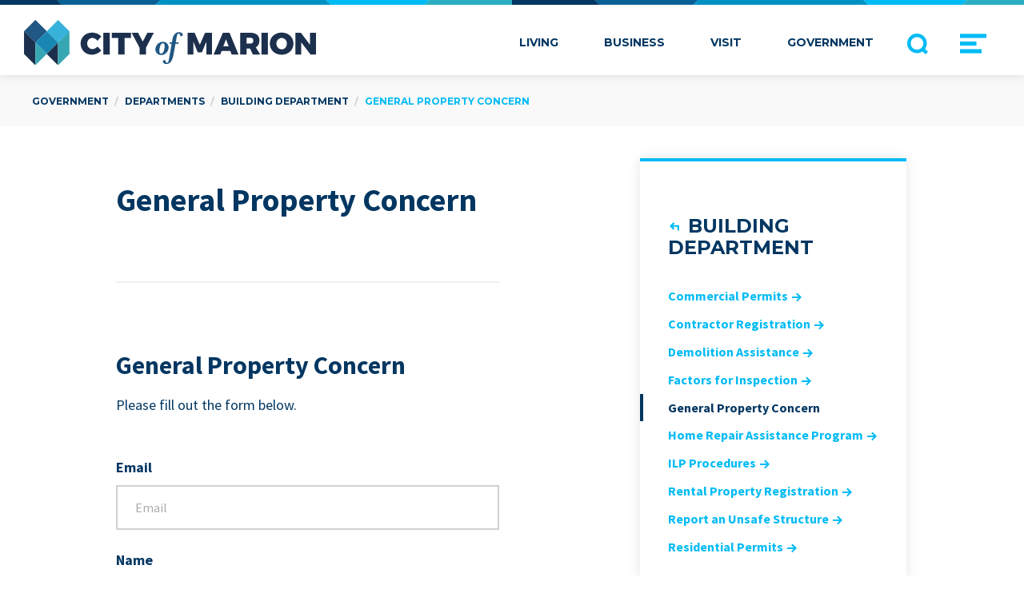

--- FILE ---
content_type: text/html; charset=UTF-8
request_url: https://cityofmarion.in.gov/government/departments/building-department/general-property-concern
body_size: 6619
content:


<!DOCTYPE html>
<html lang="en" prefix="og: http://ogp.me/ns# fb: http://ogp.me/ns/fb#">
<head>
  <meta charset="utf-8">
  <meta http-equiv="x-ua-compatible" content="ie=edge"> <!-- † -->
  <meta name="viewport" content="width=device-width, initial-scale=1, shrink-to-fit=no">

  <link type="text/plain" rel="author" href="/humans.txt" />
  <link rel="apple-touch-icon" sizes="180x180" href="/apple-touch-icon.png">
  <link rel="icon" type="image/png" sizes="32x32" href="/favicon-32x32.png">
  <link rel="icon" type="image/png" sizes="16x16" href="/favicon-16x16.png">
  <link rel="manifest" href="/manifest.json">
  <link rel="mask-icon" href="/safari-pinned-tab.svg" color="#033762">
  <meta name="theme-color" content="#ffffff">

  <link rel="stylesheet" href="//fonts.googleapis.com/css?family=Montserrat:400,400i,700,700i|Noto+Serif:400,400i,700,700i|Source+Sans+Pro:400,400i,600,600i,700,700i">

    <link rel="stylesheet" href="/assets/css/site.combined.min.css">

      

<!-- Google Tag Manager -->
<script>(function(w,d,s,l,i){w[l]=w[l]||[];w[l].push({'gtm.start':
new Date().getTime(),event:'gtm.js'});var f=d.getElementsByTagName(s)[0],
j=d.createElement(s),dl=l!='dataLayer'?'&l='+l:'';j.async=true;j.src=
'https://www.googletagmanager.com/gtm.js?id='+i+dl;f.parentNode.insertBefore(j,f);
})(window,document,'script','dataLayer','GTM-WR4PKJD');</script>
<!-- End Google Tag Manager -->
<title>City of Marion Building Department Department: General Property Concern</title><meta name="generator" content="SEOmatic">
<meta name="referrer" content="no-referrer-when-downgrade">
<meta name="robots" content="all">
<meta content="176703522052" property="fb:profile_id">
<meta content="en_US" property="og:locale">
<meta content="City of Marion, IN" property="og:site_name">
<meta content="website" property="og:type">
<meta content="https://cityofmarion.in.gov/government/departments/building-department/general-property-concern" property="og:url">
<meta content="City of Marion Building Department Department: General Property Concern" property="og:title">
<meta content="https://s3.us-east-2.amazonaws.com/marion-prod/assets/general/_1200x630_crop_center-center_82_none/com-social-img.jpg?mtime=1521483871" property="og:image">
<meta content="https://instagram.com/cityofmarionin" property="og:see_also">
<meta content="https://en.wikipedia.org/wiki/Marion,_Indiana" property="og:see_also">
<meta content="https://www.facebook.com/CityofMarionIN" property="og:see_also">
<meta content="https://twitter.com/CityofMarionIN" property="og:see_also">
<meta name="twitter:card" content="summary_large_image">
<meta name="twitter:site" content="@CityofMarionIN">
<meta name="twitter:creator" content="@CityofMarionIN">
<meta name="twitter:title" content="City of Marion Building Department Department: General Property Concern">
<meta name="twitter:image" content="https://s3.us-east-2.amazonaws.com/marion-prod/assets/general/_1200x630_crop_center-center_82_none/com-social-img.jpg?mtime=1521483871">
<meta name="google-site-verification" content="u3NuYmvnze6P5gBEm6C8fcb220FhmKqIg8vEmr9Ywek">
<meta name="msvalidate.01" content="E1D37F88D1B927F3153E533719B0B7EA">
<link href="https://cityofmarion.in.gov/government/departments/building-department/general-property-concern" rel="canonical">
<link href="https://cityofmarion.in.gov" rel="home">
<link type="text/plain" href="https://cityofmarion.in.gov/humans.txt" rel="author">
<style>.menu--top-logo { background-image: url(//s3.us-east-2.amazonaws.com/marion-prod/images/svg/logos/logo-com-word-mark.svg); }</style>
<style>.footer--logo { background-image: url(//s3.us-east-2.amazonaws.com/marion-prod/images/svg/logos/logo-com-word-mark.svg); }</style>
</head>
<body>
  <!-- Google Tag Manager (noscript) -->
<noscript><iframe src="https://www.googletagmanager.com/ns.html?id=GTM-WR4PKJD"
height="0" width="0" style="display:none;visibility:hidden"></iframe></noscript>
<!-- End Google Tag Manager (noscript) -->
  
  <div id="container">
      <nav id="menu--side">
    <a id="menu--side--close">
      <svg version="1.1" x="0px" y="0px" viewBox="0 0 100 100" >
<polygon class="icon--close" points="100,13.5 86.5,0 50,36.5 13.5,0 0,13.5 36.5,50 0,86.5 13.5,100 50,63.5 86.5,100 100,86.5 63.5,50 "/>
</svg>

    </a>
    
<ul class="nav--main">
  <li class="menu--item menu--item-top-logo">
  <a href="https://cityofmarion.in.gov/" data-analytics-title="City of Marion homepage" title="Go to City of Marion homepage">
    <span class="menu--top-logo"><strong>City of Marion</strong></span>
  </a>
</li>
                  <li class="menu--item menu--item-text"><a href="https://cityofmarion.in.gov/living" title="Living">Living</a></li>
                      <li class="menu--item menu--item-text"><a href="https://cityofmarion.in.gov/business" title="Business">Business</a></li>
                      <li class="menu--item menu--item-text"><a href="https://cityofmarion.in.gov/visit" title="Visit">Visit</a></li>
                      <li class="menu--item menu--item-text"><a href="https://cityofmarion.in.gov/government" title="Government">Government</a></li>
        <li class="menu--item menu--item-top-searchicon">
  <a class="menu--search-icon" data-fancybox data-src="#search--form--modal" href="javascript:;" aria-hidden="true">
    <svg version="1.1" x="0px" y="0px" viewBox="0 0 70 70">
    <path d="M60.1737814,51.7054876 L70,61.5317062 L70,61.5328467 L61.5328467,70 L51.7056466,60.1734778 C46.3857598,63.8468185 39.9393634,66 32.9994274,66 C14.802561,66 0,51.1965506 0,33.0011452 C0,14.8045945 14.802561,0 32.9994274,0 C51.1962938,0 66,14.8045945 66,33.0011452 C66,39.9402292 63.8469641,46.3859906 60.1737814,51.7054876 Z M32.9994274,11.7962661 C21.3071678,11.7962661 11.7953256,21.3090884 11.7953256,33.0011452 C11.7953256,44.6932019 21.3071678,54.2037339 32.9994274,54.2037339 C44.6916871,54.2037339 54.2046744,44.6932019 54.2046744,33.0011452 C54.2046744,21.3090884 44.6916871,11.7962661 32.9994274,11.7962661 Z" id="search" fill="#000000"></path>
</svg>

  </a>
  <form class="search--form--wrapper" action="https://cityofmarion.in.gov/search/results">
    <input type="hidden" name="CRAFT_CSRF_TOKEN" value="xgLUJ8N4Sw46FflLBKvYIzGfMRPJ0mbKHE1CNPqKR1NSBXVO3YeA3oJYnXP2SzhBDX2eLlDNjhFz7URCmqYkonk-I2eL4hVga20BLbPGxrI=">
    <div class="search-form">
      <input type="search" name="q" placeholder="Search..." autocomplete="off">
      <button class="button" type="submit"><svg version="1.1" x="0px" y="0px" viewBox="0 0 70 70">
    <path d="M60.1737814,51.7054876 L70,61.5317062 L70,61.5328467 L61.5328467,70 L51.7056466,60.1734778 C46.3857598,63.8468185 39.9393634,66 32.9994274,66 C14.802561,66 0,51.1965506 0,33.0011452 C0,14.8045945 14.802561,0 32.9994274,0 C51.1962938,0 66,14.8045945 66,33.0011452 C66,39.9402292 63.8469641,46.3859906 60.1737814,51.7054876 Z M32.9994274,11.7962661 C21.3071678,11.7962661 11.7953256,21.3090884 11.7953256,33.0011452 C11.7953256,44.6932019 21.3071678,54.2037339 32.9994274,54.2037339 C44.6916871,54.2037339 54.2046744,44.6932019 54.2046744,33.0011452 C54.2046744,21.3090884 44.6916871,11.7962661 32.9994274,11.7962661 Z" id="search" fill="#000000"></path>
</svg>
</button>
    </div>
    <div class="search-dropdown"></div>
  </form>
</li>
  <li class="menu--item menu--item-top-toggleicon">
  <label class="menu--side--toggleicon-label menu--side--toggle" for="menustate" aria-hidden="true">
    <svg version="1.1" x="0px" y="0px" viewBox="0 0 100 100">
  <rect class="menuicon-bread menuicon-bread-crust-top" y="13.2" class="st0" width="100" height="15.6"/>
  <rect class="menuicon-bread menuicon-bread-inside" y="42.2" class="st0" width="62.2" height="15.6"/>
  <rect class="menuicon-bread menuicon-bread-crust-bottom" y="71.2" class="st0" width="81.8" height="15.6"/>
</svg>

  </label>
  <a href="#" class="menu--side--toggleanchor menu--side--toggle-open" title="Open Menu">
    <span class="menuanchor-label">Open Menu</span>
  </a>
  <a href="#" class="menu--side--toggleanchor menu--side--toggle-close" title="Close Menu">
    <span class="menuanchor-label">Close Menu</span>
  </a>
</li>
</ul>
    
<ul class="nav--sub">
                  <li><a href="https://cityofmarion.in.gov/news-events" title="News &amp; Events">News &amp; Events</a></li>
                      <li><a href="https://cityofmarion.in.gov/about" title="About">About</a></li>
                      <li><a href="https://cityofmarion.in.gov/contact" title="Contact">Contact</a></li>
      </ul>
  </nav>

        <div id="page" class="page-section--departmentsContent page-type--standard">

        <nav id="menu--top">
        <ul id="menu--top-mobile">
      <li class="menu--item menu--item-top-logo">
  <a href="https://cityofmarion.in.gov/" data-analytics-title="City of Marion homepage" title="Go to City of Marion homepage">
    <span class="menu--top-logo"><strong>City of Marion</strong></span>
  </a>
</li>
      <li class="menu--item menu--item-top-toggleicon">
  <label class="menu--side--toggleicon-label menu--side--toggle" for="menustate" aria-hidden="true">
    <svg version="1.1" x="0px" y="0px" viewBox="0 0 100 100">
  <rect class="menuicon-bread menuicon-bread-crust-top" y="13.2" class="st0" width="100" height="15.6"/>
  <rect class="menuicon-bread menuicon-bread-inside" y="42.2" class="st0" width="62.2" height="15.6"/>
  <rect class="menuicon-bread menuicon-bread-crust-bottom" y="71.2" class="st0" width="81.8" height="15.6"/>
</svg>

  </label>
  <a href="#" class="menu--side--toggleanchor menu--side--toggle-open" title="Open Menu">
    <span class="menuanchor-label">Open Menu</span>
  </a>
  <a href="#" class="menu--side--toggleanchor menu--side--toggle-close" title="Close Menu">
    <span class="menuanchor-label">Close Menu</span>
  </a>
</li>
    </ul>
    
<ul class="nav--main">
  <li class="menu--item menu--item-top-logo">
  <a href="https://cityofmarion.in.gov/" data-analytics-title="City of Marion homepage" title="Go to City of Marion homepage">
    <span class="menu--top-logo"><strong>City of Marion</strong></span>
  </a>
</li>
                  <li class="menu--item menu--item-text"><a href="https://cityofmarion.in.gov/living" title="Living">Living</a></li>
                      <li class="menu--item menu--item-text"><a href="https://cityofmarion.in.gov/business" title="Business">Business</a></li>
                      <li class="menu--item menu--item-text"><a href="https://cityofmarion.in.gov/visit" title="Visit">Visit</a></li>
                      <li class="menu--item menu--item-text"><a href="https://cityofmarion.in.gov/government" title="Government">Government</a></li>
        <li class="menu--item menu--item-top-searchicon">
  <a class="menu--search-icon" data-fancybox data-src="#search--form--modal" href="javascript:;" aria-hidden="true">
    <svg version="1.1" x="0px" y="0px" viewBox="0 0 70 70">
    <path d="M60.1737814,51.7054876 L70,61.5317062 L70,61.5328467 L61.5328467,70 L51.7056466,60.1734778 C46.3857598,63.8468185 39.9393634,66 32.9994274,66 C14.802561,66 0,51.1965506 0,33.0011452 C0,14.8045945 14.802561,0 32.9994274,0 C51.1962938,0 66,14.8045945 66,33.0011452 C66,39.9402292 63.8469641,46.3859906 60.1737814,51.7054876 Z M32.9994274,11.7962661 C21.3071678,11.7962661 11.7953256,21.3090884 11.7953256,33.0011452 C11.7953256,44.6932019 21.3071678,54.2037339 32.9994274,54.2037339 C44.6916871,54.2037339 54.2046744,44.6932019 54.2046744,33.0011452 C54.2046744,21.3090884 44.6916871,11.7962661 32.9994274,11.7962661 Z" id="search" fill="#000000"></path>
</svg>

  </a>
  <form class="search--form--wrapper" action="https://cityofmarion.in.gov/search/results">
    <input type="hidden" name="CRAFT_CSRF_TOKEN" value="xgLUJ8N4Sw46FflLBKvYIzGfMRPJ0mbKHE1CNPqKR1NSBXVO3YeA3oJYnXP2SzhBDX2eLlDNjhFz7URCmqYkonk-I2eL4hVga20BLbPGxrI=">
    <div class="search-form">
      <input type="search" name="q" placeholder="Search..." autocomplete="off">
      <button class="button" type="submit"><svg version="1.1" x="0px" y="0px" viewBox="0 0 70 70">
    <path d="M60.1737814,51.7054876 L70,61.5317062 L70,61.5328467 L61.5328467,70 L51.7056466,60.1734778 C46.3857598,63.8468185 39.9393634,66 32.9994274,66 C14.802561,66 0,51.1965506 0,33.0011452 C0,14.8045945 14.802561,0 32.9994274,0 C51.1962938,0 66,14.8045945 66,33.0011452 C66,39.9402292 63.8469641,46.3859906 60.1737814,51.7054876 Z M32.9994274,11.7962661 C21.3071678,11.7962661 11.7953256,21.3090884 11.7953256,33.0011452 C11.7953256,44.6932019 21.3071678,54.2037339 32.9994274,54.2037339 C44.6916871,54.2037339 54.2046744,44.6932019 54.2046744,33.0011452 C54.2046744,21.3090884 44.6916871,11.7962661 32.9994274,11.7962661 Z" id="search" fill="#000000"></path>
</svg>
</button>
    </div>
    <div class="search-dropdown"></div>
  </form>
</li>
  <li class="menu--item menu--item-top-toggleicon">
  <label class="menu--side--toggleicon-label menu--side--toggle" for="menustate" aria-hidden="true">
    <svg version="1.1" x="0px" y="0px" viewBox="0 0 100 100">
  <rect class="menuicon-bread menuicon-bread-crust-top" y="13.2" class="st0" width="100" height="15.6"/>
  <rect class="menuicon-bread menuicon-bread-inside" y="42.2" class="st0" width="62.2" height="15.6"/>
  <rect class="menuicon-bread menuicon-bread-crust-bottom" y="71.2" class="st0" width="81.8" height="15.6"/>
</svg>

  </label>
  <a href="#" class="menu--side--toggleanchor menu--side--toggle-open" title="Open Menu">
    <span class="menuanchor-label">Open Menu</span>
  </a>
  <a href="#" class="menu--side--toggleanchor menu--side--toggle-close" title="Close Menu">
    <span class="menuanchor-label">Close Menu</span>
  </a>
</li>
</ul>

  </nav>

<form id="search--form--modal" action="https://cityofmarion.in.gov/search/results">
  <input type="hidden" name="CRAFT_CSRF_TOKEN" value="xgLUJ8N4Sw46FflLBKvYIzGfMRPJ0mbKHE1CNPqKR1NSBXVO3YeA3oJYnXP2SzhBDX2eLlDNjhFz7URCmqYkonk-I2eL4hVga20BLbPGxrI=">
  <div class="search-form">
    <input type="search" name="q" placeholder="Search..." autocomplete="off">
    <button class="button" type="submit"><svg version="1.1" x="0px" y="0px" viewBox="0 0 70 70">
    <path d="M60.1737814,51.7054876 L70,61.5317062 L70,61.5328467 L61.5328467,70 L51.7056466,60.1734778 C46.3857598,63.8468185 39.9393634,66 32.9994274,66 C14.802561,66 0,51.1965506 0,33.0011452 C0,14.8045945 14.802561,0 32.9994274,0 C51.1962938,0 66,14.8045945 66,33.0011452 C66,39.9402292 63.8469641,46.3859906 60.1737814,51.7054876 Z M32.9994274,11.7962661 C21.3071678,11.7962661 11.7953256,21.3090884 11.7953256,33.0011452 C11.7953256,44.6932019 21.3071678,54.2037339 32.9994274,54.2037339 C44.6916871,54.2037339 54.2046744,44.6932019 54.2046744,33.0011452 C54.2046744,21.3090884 44.6916871,11.7962661 32.9994274,11.7962661 Z" id="search" fill="#000000"></path>
</svg>
</button>
  </div>
  <div class="search-dropdown"></div>
</form>
      
  

  

  

                          
                
      <ol id="breadcrumbs" vocab="http://schema.org/" typeof="BreadcrumbList">
      <li property="itemListElement" typeof="ListItem">
      <a property="item" typeof="WebPage" href="https://cityofmarion.in.gov/government">
        <span property="name">Government</span>
      </a>
      <meta property="position" content="1">
    </li>
      <li property="itemListElement" typeof="ListItem">
      <a property="item" typeof="WebPage" href="https://cityofmarion.in.gov/government/departments">
        <span property="name">Departments</span>
      </a>
      <meta property="position" content="2">
    </li>
      <li property="itemListElement" typeof="ListItem">
      <a property="item" typeof="WebPage" href="https://cityofmarion.in.gov/government/departments/building-department">
        <span property="name">Building Department</span>
      </a>
      <meta property="position" content="3">
    </li>
      <li class="active" property="itemListElement" typeof="ListItem">
      <a property="item" typeof="WebPage" href="https://cityofmarion.in.gov/government/departments/building-department/general-property-concern">
        <span property="name">General Property Concern</span>
      </a>
      <meta property="position" content="4">
    </li>
    </ol>

  

  

  

  <div id="page--inner--columns" class="two">
    <main id="content">
        <header>
      <h1>Gen­er­al Prop­er­ty&nbsp;Concern</h1>
          </header>

                
<section id="contact--form">
    <div id="contact--form--content">
  
      <h1>General Property Concern</h1>
      <p>Please fill out the form below.</p>  
  
        
        
      <form id="form-general-property-concern" method="post" action="" accept-charset="UTF-8">
        <input type="hidden" name="CRAFT_CSRF_TOKEN" value="xgLUJ8N4Sw46FflLBKvYIzGfMRPJ0mbKHE1CNPqKR1NSBXVO3YeA3oJYnXP2SzhBDX2eLlDNjhFz7URCmqYkonk-I2eL4hVga20BLbPGxrI=">
        <input type="hidden" name="action" value="contact-form/send">
        <input type="hidden" name="subject" value="Property Concern">
        <input type="hidden" name="toEmail" value="d8824d84fd968969573defc1eb6638ab6d3c6c459780aaeea8e0021e303ef349buildingdept@cityofmarion.in.gov" /><input id="swampFox" name="swampFox" type="text">
  
        <fieldset><div>
            <label for="email">Email</label>
            <input type="email" id="email" name="fromEmail" placeholder="Email" value="" required>
            
          </div><div>
            <label for="f_628163679">
                    Name
                </label><p>*Required</p><input
                    value=""
                    name="message[Name]"
                    id="f_628163679"
                    type="text"
                                        placeholder="(first and last name)"
                                                                required
                                    />

                        </div><div>
            <label for="f_1887027046">
                    Phone
                </label><p>*Required</p><input
                    value=""
                    name="message[Phone]"
                    id="f_1887027046"
                    type="tel"
                                        placeholder="(000-000-0000)"
                                                                required
                                    />

                        </div><div>
            <label for="f_649157057">
                    Location of Issue
                </label><p>*Required</p><input
                    value=""
                    name="message[Location of Issue]"
                    id="f_649157057"
                    type="text"
                                        placeholder="(address or best description)"
                                                                required
                                    />

                        </div><div>
            <label for="f_190749413">
                    Comments
                </label><p>*Optional</p><textarea
                    id="f_190749413"
                    name="message[Comments]"
                    cols="30" rows="5"
                                        placeholder="(any additional comments)"
                                                        ></textarea>

                        </div><div class="center">
            <input type="submit" id="submit" value="Submit">
          </div>
        </fieldset>
      </form>
  
      <div id="form-modal-confirmation" style="display: none;">
          <p>Thank you for your submission. We will address this matter as soon as possible. </p>

<p>-Building Department<br /></p>
      </div>
  
    </div>
  </section>
  
  
    </main>

    <aside>
            
    
<div id="block--subpages">
  <h3 class="parent"><a href="https://cityofmarion.in.gov/government/departments/building-department" title="Back to Building Department">Building Department</a></h3>
  <ul>
          <li class="quick-links--item"><a href="https://cityofmarion.in.gov/government/departments/building-department/commercial-permits" title="Commercial Permits">Commercial Permits</a></li>
          <li class="quick-links--item"><a href="https://cityofmarion.in.gov/government/departments/building-department/contractor-registration" title="Contractor Registration">Contractor Registration</a></li>
          <li class="quick-links--item"><a href="https://cityofmarion.in.gov/government/departments/building-department/demolition-assistance" title="Demolition Assistance">Demolition Assistance</a></li>
          <li class="quick-links--item"><a href="https://cityofmarion.in.gov/government/departments/building-department/factors-for-inspection" title="Factors for Inspection">Factors for Inspection</a></li>
          <li class="quick-links--item active"><a href="https://cityofmarion.in.gov/government/departments/building-department/general-property-concern" title="General Property Concern">General Property Concern</a></li>
          <li class="quick-links--item"><a href="https://cityofmarion.in.gov/government/departments/building-department/home-repair-assistance-program" title="Home Repair Assistance Program">Home Repair Assistance Program</a></li>
          <li class="quick-links--item"><a href="https://cityofmarion.in.gov/government/departments/building-department/ilp-procedures" title="ILP Procedures">ILP Procedures</a></li>
          <li class="quick-links--item"><a href="https://cityofmarion.in.gov/government/departments/building-department/rental-property-registration" title="Rental Property Registration">Rental Property Registration</a></li>
          <li class="quick-links--item"><a href="https://cityofmarion.in.gov/government/departments/building-department/report-an-unsafe-structure" title="Report an Unsafe Structure">Report an Unsafe Structure</a></li>
          <li class="quick-links--item"><a href="https://cityofmarion.in.gov/government/departments/building-department/residential-permits" title="Residential Permits">Residential Permits</a></li>
      </ul>
</div>
    </aside>
</div>
  
  <footer>
  <div id="footer--container">
    <div id="footer--logo-container">
  <a href="https://cityofmarion.in.gov/" data-analytics-title="City of Marion homepage" title="City of Marion homepage">
    <span class="footer--logo"><strong>City of Marion</strong></span>
  </a>
</div>
    <nav>
  <ul>
                              <li class="footer--nav--item footer--nav--item-text"><a href="https://cityofmarion.in.gov/employment" title="Employment">Employment</a></li>
                                <li class="footer--nav--item footer--nav--item-text"><a href="https://cityofmarion.in.gov/contact" title="Contact">Contact</a></li>
                                <li class="footer--nav--item footer--nav--item-text"><a href="https://cityofmarion.in.gov/suggestions" title="Suggestions">Suggestions</a></li>
                        <li class="footer--nav--item footer--nav--item-text"><a href="https://gateway.ifionline.org/public/FD/overview.aspx" target="_blank" title="Finances">Finances</a></li>
            </ul>
</nav>
    <ul id="footer--social">
  
    <li class="footer--social--facebook">
            <a href="http://facebook.com/CityofMarionIN" target="_blank" title="Like City of Marion on Facebook"><span>Like us on Facebook</span></a>
          </li>
  
    <li class="footer--social--twitter">
            <a href="https://twitter.com/CityofMarionIN" target="_blank" title="Follow City of Marion on Twitter"><span>Follow us on Twitter</span></a>
          </li>
  
    <li class="footer--social--instagram">
            <a href="https://instagram.com/cityofmarionin" target="_blank" title="Follow City of Marion on Instagram"><span>Follow us on Instagram</span></a>
          </li>
  </ul>
  </div>

  <div id="footer--copyright">
    <nav>
  <ul>
                              <li class="footer--copyright-nav--item"><a href="https://cityofmarion.in.gov/privacy" title="Privacy Policy">Privacy Policy</a></li>
                                <li class="footer--copyright-nav--item"><a href="https://cityofmarion.in.gov/terms" title="Terms of Service">Terms of Service</a></li>
            </ul>
</nav>
    <p>&copy; 2026, The City of Marion, Indiana, All Rights Reserved.</p>
  </div>
</footer>



    </div>  </div>
  <script type="application/ld+json">{"@context":"http://schema.org","@graph":[{"@type":"WebPage","author":{"@id":"https://cityofmarion.in.gov/#identity"},"copyrightHolder":{"@id":"https://cityofmarion.in.gov/#identity"},"copyrightYear":"2017","creator":{"@id":"https://cityofmarion.in.gov/#creator"},"dateModified":"2018-04-16T14:45:44-04:00","datePublished":"2017-12-13T09:10:00-05:00","headline":"City of Marion Building Department Department: General Property Concern","image":{"@type":"ImageObject","url":"https://s3.us-east-2.amazonaws.com/marion-prod/assets/general/_1200x630_crop_center-center_82_none/com-social-img.jpg?mtime=1521483871"},"inLanguage":"en-us","mainEntityOfPage":"https://cityofmarion.in.gov/government/departments/building-department/general-property-concern","name":"City of Marion Building Department Department: General Property Concern","publisher":{"@id":"https://cityofmarion.in.gov/#creator"},"url":"https://cityofmarion.in.gov/government/departments/building-department/general-property-concern"},{"@id":"https://cityofmarion.in.gov/#identity","@type":"GovernmentOrganization","address":{"@type":"PostalAddress","addressCountry":"US","addressLocality":"Marion","addressRegion":"IN","postalCode":"46952","streetAddress":"301 S Branson St"},"alternateName":"City of Marion","image":{"@type":"ImageObject","height":"1260","url":"https://s3.us-east-2.amazonaws.com/marion-prod/assets/general/com-social-img.jpg","width":"2400"},"logo":{"@type":"ImageObject","height":"60","url":"https://s3.us-east-2.amazonaws.com/marion-prod/assets/general/_600x60_fit_center-center_82_none/2334/com-social-img.png?mtime=1521483871","width":"114"},"name":"City of Marion, IN","sameAs":["https://twitter.com/CityofMarionIN","https://www.facebook.com/CityofMarionIN","https://en.wikipedia.org/wiki/Marion,_Indiana","https://instagram.com/cityofmarionin"],"telephone":"765-662-9931","url":"https://cityofmarion.in.gov"},{"@id":"https://mikestecker.com#creator","@type":"ProfessionalService","address":{"@type":"PostalAddress","addressCountry":"US","addressLocality":"Menifee","addressRegion":"CA","postalCode":"92586"},"email":"hello@mikestecker.com","name":"Michael Stecker","priceRange":"$","url":"https://mikestecker.com"},{"@type":"BreadcrumbList","description":"Breadcrumbs list","itemListElement":[{"@type":"ListItem","item":"https://cityofmarion.in.gov","name":"Homepage","position":1},{"@type":"ListItem","item":"https://cityofmarion.in.gov/government","name":"Government","position":2},{"@type":"ListItem","item":"https://cityofmarion.in.gov/government/departments","name":"Departments","position":3},{"@type":"ListItem","item":"https://cityofmarion.in.gov/government/departments/building-department","name":"Building Department","position":4},{"@type":"ListItem","item":"https://cityofmarion.in.gov/government/departments/building-department/general-property-concern","name":"General Property Concern","position":5}],"name":"Breadcrumbs"}]}</script><script src="/assets/js/site.combined.min.js?v=1620927106" defer=""></script>
<script>document.addEventListener('DOMContentLoaded', function() {


    $('#form-general-property-concern').submit(function(event) {

        event.preventDefault();

        // prepare some variables
        var postUrl = '/';
        var formData = $(this).serialize();

        // process the form
        $.ajax({
            type : 'POST',
            url : postUrl,
            data : formData,
            dataType : 'json',
            encode : true
        })
        .done(function(data) {

            // Sprout Forms will give you back a success or error response in JSON
            if (data.success == true)
            {
            $.fancybox.open({
                src: '#form-modal-confirmation',
                type: 'inline'
            });
            $('#form-general-property-concern').trigger("reset");
            }
            else
            {
            alert('Oops! Something went wrong. Please try again.');
            }
        });
    });
    
    });</script>
</body>
</html>


--- FILE ---
content_type: image/svg+xml
request_url: https://s3.us-east-2.amazonaws.com/marion-prod/images/svg/logos/logo-com-word-mark.svg
body_size: 3849
content:
<?xml version="1.0" encoding="UTF-8"?>
<svg xmlns="http://www.w3.org/2000/svg" viewBox="0 0 200 31">
  <title>City of Marion logo</title>
  <g transform="translate(38 8)" fill="#1C304D">
    <path d="m14.92 3.264l-2.548 3.015c-0.933-1.189-2.313-1.974-3.544-1.974-2.017 0-3.545 1.634-3.545 3.821 0 2.186 1.528 3.841 3.545 3.841 1.146 0 2.526-0.679 3.544-1.719l2.548 2.717c-1.614 1.741-4.055 2.866-6.304 2.866-4.522 0-7.854-3.269-7.854-7.663 0-4.33 3.396-7.535 8.002-7.535 2.25 0 4.649 1.018 6.156 2.631"></path>
    <polygon points="16.319 15.64 20.734 15.64 20.734 0.76 16.319 0.76"></polygon>
    <polyline points="30.921 4.284 30.921 15.64 26.485 15.64 26.485 4.284 22.176 4.284 22.176 0.76 35.252 0.76 35.252 4.284 30.921 4.284"></polyline>
    <polyline points="45.566 15.64 41.151 15.64 41.151 11.012 35.696 0.76 40.111 0.76 43.358 6.831 46.521 0.76 50.915 0.76 45.566 10.927 45.566 15.64"></polyline>
  </g>
  <g transform="translate(112 8)" fill="#1C304D">
    <polyline points="12.888 15.64 12.868 6.831 9.874 14.175 6.988 14.175 3.995 6.831 3.995 15.64 0.11 15.64 0.11 0.76 4.844 0.76 8.431 8.996 12.018 0.76 16.752 0.76 16.752 15.64 12.888 15.64"></polyline>
    <path d="m26.386 5.175l-1.825 4.861h3.608l-1.783-4.861zm-3.057 8.087l-0.891 2.378h-4.543l6.347-14.88h4.543l6.134 14.88h-4.712l-0.87-2.378h-6.008z"></path>
    <path d="m43.004 8.231c1.317 0 2.081-0.721 2.081-2.059 0-1.294-0.764-2.016-2.081-2.016h-2.526v4.075h2.526zm-0.191 3.397h-2.335v4.012h-4.415v-14.88h6.941c3.991 0 6.283 1.91 6.283 5.285 0 2.208-0.891 3.821-2.504 4.734l3.014 4.861h-5.009l-1.975-4.012z"></path>
    <polygon points="50.665 15.64 55.08 15.64 55.08 0.76 50.665 0.76"></polygon>
    <path d="m60.896 8.21c0 2.25 1.698 3.927 3.651 3.927s3.524-1.677 3.524-3.927c0-2.249-1.571-3.884-3.524-3.884-1.974 0-3.651 1.635-3.651 3.884zm11.696-0.021c0 4.373-3.439 7.642-8.109 7.642s-8.108-3.248-8.108-7.642c0-4.373 3.438-7.556 8.108-7.556s8.109 3.205 8.109 7.556z"></path>
    <polyline points="84.243 15.64 77.939 7.361 77.939 15.64 73.884 15.64 73.884 0.76 77.662 0.76 83.967 9.081 83.967 0.76 88 0.76 88 15.64 84.243 15.64"></polyline>
  </g>
  <g transform="translate(89 8)" fill="#205783">
    <path d="m6.083 7.982c-1.115 0-1.784 1.14-2.23 3.519-0.446 2.404-0.025 3.519 1.115 3.519 1.09 0 1.809-1.115 2.23-3.519s0.05-3.519-1.115-3.519zm-1.165 8.054c-2.527 0-4.262-2.032-3.865-4.535 0.396-2.503 2.428-4.535 5.079-4.535 2.503 0 4.238 2.032 3.866 4.535-0.371 2.503-2.428 4.535-5.08 4.535z"></path>
    <path d="m18.696 3.15c-0.471 0-0.743-0.446-0.818-0.768-0.173-0.719-0.371-1.09-0.916-1.09-0.843 0-1.14 0.867-1.562 3.37l-0.471 2.726h1.958l-0.124 0.892h-2.007l-1.313 7.36c-0.917 5.129-2.9 6.591-4.957 6.591-1.536 0-2.379-0.966-2.379-1.635 0-0.645 0.447-1.066 1.091-1.066 0.471 0 0.694 0.421 0.768 0.744 0.124 0.619 0.372 1.09 1.041 1.09s0.966-0.595 1.388-3.048l1.759-10.036h-1.536l0.148-0.892h1.561l0.397-2.305c0.446-2.652 2.007-4.733 4.485-4.733 1.685 0 2.553 1.065 2.553 1.735 0 0.619-0.446 1.065-1.066 1.065"></path>
  </g>
  <path d="m7.779 15.518l7.779-7.779-7.65-7.65c-0.071-0.072-0.187-0.072-0.258 0l-7.65 7.65 7.779 7.779" fill="#205783"></path>
  <path d="m23.337 15.518l7.779-7.779-7.65-7.65c-0.071-0.072-0.187-0.072-0.258 0l-7.65 7.65 7.779 7.779" fill="#37B2DA"></path>
  <polyline points="7.779 15.518 15.558 23.297 23.337 15.518 15.558 7.739 7.779 15.518" fill="#1A87B2"></polyline>
  <path d="m7.779 31v-15.482l-7.779-7.779v15.558l7.65 7.649c0.036 0.036 0.082 0.054 0.129 0.054" fill="#1C304D"></path>
  <path d="m23.337 31v-15.482l-7.779 7.779 7.65 7.649c0.036 0.036 0.082 0.054 0.129 0.054" fill="#1C304D"></path>
  <path d="m7.779 15.518v15.482c0.047 0 0.094-0.018 0.129-0.054l7.65-7.649-7.779-7.779" fill="#36A7B2"></path>
  <path d="m23.337 31c0.047 0 0.093-0.018 0.129-0.054l7.65-7.649v-15.558l-7.779 7.779v15.482" fill="#36A7B2"></path>
</svg>
